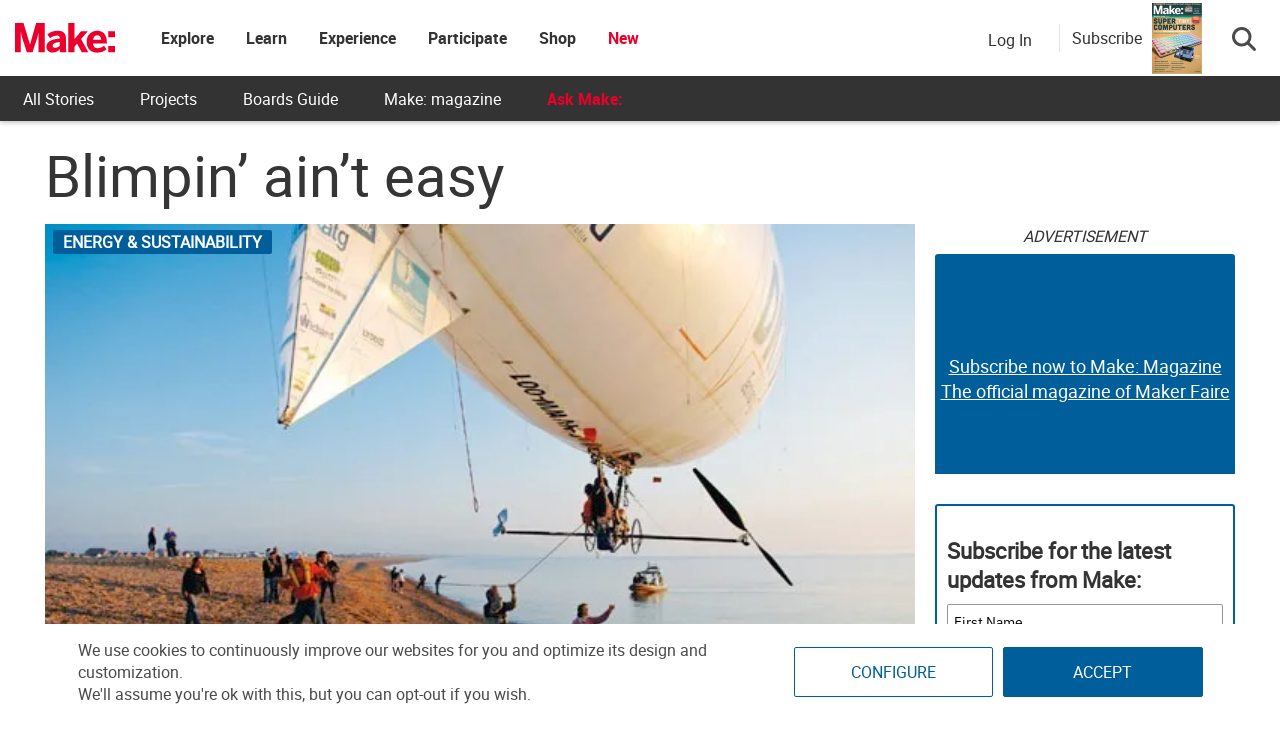

--- FILE ---
content_type: text/html; charset=utf-8
request_url: https://www.google.com/recaptcha/api2/aframe
body_size: 183
content:
<!DOCTYPE HTML><html><head><meta http-equiv="content-type" content="text/html; charset=UTF-8"></head><body><script nonce="dbFK10HUHTPWUBcZFCq-Fw">/** Anti-fraud and anti-abuse applications only. See google.com/recaptcha */ try{var clients={'sodar':'https://pagead2.googlesyndication.com/pagead/sodar?'};window.addEventListener("message",function(a){try{if(a.source===window.parent){var b=JSON.parse(a.data);var c=clients[b['id']];if(c){var d=document.createElement('img');d.src=c+b['params']+'&rc='+(localStorage.getItem("rc::a")?sessionStorage.getItem("rc::b"):"");window.document.body.appendChild(d);sessionStorage.setItem("rc::e",parseInt(sessionStorage.getItem("rc::e")||0)+1);localStorage.setItem("rc::h",'1768972859727');}}}catch(b){}});window.parent.postMessage("_grecaptcha_ready", "*");}catch(b){}</script></body></html>

--- FILE ---
content_type: application/javascript; charset=utf-8
request_url: https://fundingchoicesmessages.google.com/f/AGSKWxU6c77qeLUVC7v8eG0Ju5PXLd-ED50y9fanDk85fdxOnm1y44C2sRF_bHGBfH76T5Yr4Bn7o3iFbKx-qVV_ND9PS10NpyI-DNzobVJwU6ySD7SJ_l_IVppl1cORNreoC229eaMoElPZfGvtf65INj9bGFsuXaoclXGGAtWDExNgBLdlIe1WOg21hrd0/_/adsremote.-ad-data//click/ads_/adifyids./ad.php?
body_size: -1293
content:
window['03bb9390-b618-406c-8ad5-dcc7462203f5'] = true;

--- FILE ---
content_type: application/javascript
request_url: https://prism.app-us1.com/?a=1000801328&u=https%3A%2F%2Fmakezine.com%2Farticle%2Fscience%2Fenergy%2Fblimpin-aint-easy%2F
body_size: 139
content:
window.visitorGlobalObject=window.visitorGlobalObject||window.prismGlobalObject;window.visitorGlobalObject.setVisitorId('d87a958a-cc0d-4465-9755-b0402e1a24bf', '1000801328');window.visitorGlobalObject.setWhitelistedServices('tracking', '1000801328');